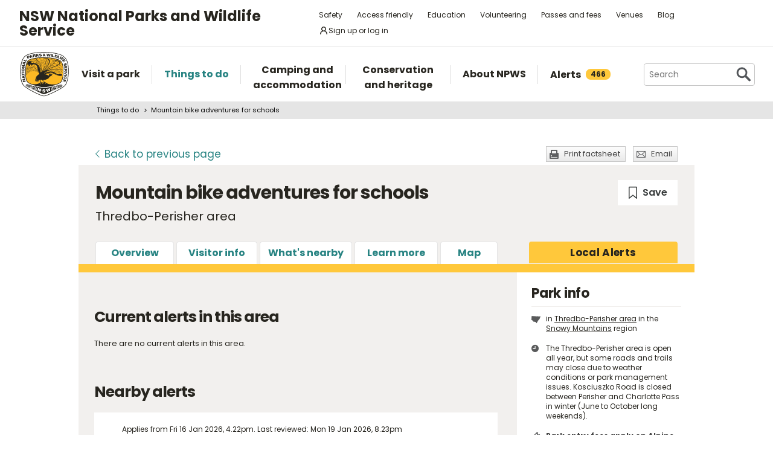

--- FILE ---
content_type: text/html; charset=utf-8
request_url: https://www.google.com/recaptcha/api2/anchor?ar=1&k=6LdAt48qAAAAANhCWh5h5qtiFDnxLjUiLFCu7QoJ&co=aHR0cHM6Ly93d3cubmF0aW9uYWxwYXJrcy5uc3cuZ292LmF1OjQ0Mw..&hl=en&v=PoyoqOPhxBO7pBk68S4YbpHZ&size=normal&anchor-ms=20000&execute-ms=30000&cb=ix799ike0nj4
body_size: 49381
content:
<!DOCTYPE HTML><html dir="ltr" lang="en"><head><meta http-equiv="Content-Type" content="text/html; charset=UTF-8">
<meta http-equiv="X-UA-Compatible" content="IE=edge">
<title>reCAPTCHA</title>
<style type="text/css">
/* cyrillic-ext */
@font-face {
  font-family: 'Roboto';
  font-style: normal;
  font-weight: 400;
  font-stretch: 100%;
  src: url(//fonts.gstatic.com/s/roboto/v48/KFO7CnqEu92Fr1ME7kSn66aGLdTylUAMa3GUBHMdazTgWw.woff2) format('woff2');
  unicode-range: U+0460-052F, U+1C80-1C8A, U+20B4, U+2DE0-2DFF, U+A640-A69F, U+FE2E-FE2F;
}
/* cyrillic */
@font-face {
  font-family: 'Roboto';
  font-style: normal;
  font-weight: 400;
  font-stretch: 100%;
  src: url(//fonts.gstatic.com/s/roboto/v48/KFO7CnqEu92Fr1ME7kSn66aGLdTylUAMa3iUBHMdazTgWw.woff2) format('woff2');
  unicode-range: U+0301, U+0400-045F, U+0490-0491, U+04B0-04B1, U+2116;
}
/* greek-ext */
@font-face {
  font-family: 'Roboto';
  font-style: normal;
  font-weight: 400;
  font-stretch: 100%;
  src: url(//fonts.gstatic.com/s/roboto/v48/KFO7CnqEu92Fr1ME7kSn66aGLdTylUAMa3CUBHMdazTgWw.woff2) format('woff2');
  unicode-range: U+1F00-1FFF;
}
/* greek */
@font-face {
  font-family: 'Roboto';
  font-style: normal;
  font-weight: 400;
  font-stretch: 100%;
  src: url(//fonts.gstatic.com/s/roboto/v48/KFO7CnqEu92Fr1ME7kSn66aGLdTylUAMa3-UBHMdazTgWw.woff2) format('woff2');
  unicode-range: U+0370-0377, U+037A-037F, U+0384-038A, U+038C, U+038E-03A1, U+03A3-03FF;
}
/* math */
@font-face {
  font-family: 'Roboto';
  font-style: normal;
  font-weight: 400;
  font-stretch: 100%;
  src: url(//fonts.gstatic.com/s/roboto/v48/KFO7CnqEu92Fr1ME7kSn66aGLdTylUAMawCUBHMdazTgWw.woff2) format('woff2');
  unicode-range: U+0302-0303, U+0305, U+0307-0308, U+0310, U+0312, U+0315, U+031A, U+0326-0327, U+032C, U+032F-0330, U+0332-0333, U+0338, U+033A, U+0346, U+034D, U+0391-03A1, U+03A3-03A9, U+03B1-03C9, U+03D1, U+03D5-03D6, U+03F0-03F1, U+03F4-03F5, U+2016-2017, U+2034-2038, U+203C, U+2040, U+2043, U+2047, U+2050, U+2057, U+205F, U+2070-2071, U+2074-208E, U+2090-209C, U+20D0-20DC, U+20E1, U+20E5-20EF, U+2100-2112, U+2114-2115, U+2117-2121, U+2123-214F, U+2190, U+2192, U+2194-21AE, U+21B0-21E5, U+21F1-21F2, U+21F4-2211, U+2213-2214, U+2216-22FF, U+2308-230B, U+2310, U+2319, U+231C-2321, U+2336-237A, U+237C, U+2395, U+239B-23B7, U+23D0, U+23DC-23E1, U+2474-2475, U+25AF, U+25B3, U+25B7, U+25BD, U+25C1, U+25CA, U+25CC, U+25FB, U+266D-266F, U+27C0-27FF, U+2900-2AFF, U+2B0E-2B11, U+2B30-2B4C, U+2BFE, U+3030, U+FF5B, U+FF5D, U+1D400-1D7FF, U+1EE00-1EEFF;
}
/* symbols */
@font-face {
  font-family: 'Roboto';
  font-style: normal;
  font-weight: 400;
  font-stretch: 100%;
  src: url(//fonts.gstatic.com/s/roboto/v48/KFO7CnqEu92Fr1ME7kSn66aGLdTylUAMaxKUBHMdazTgWw.woff2) format('woff2');
  unicode-range: U+0001-000C, U+000E-001F, U+007F-009F, U+20DD-20E0, U+20E2-20E4, U+2150-218F, U+2190, U+2192, U+2194-2199, U+21AF, U+21E6-21F0, U+21F3, U+2218-2219, U+2299, U+22C4-22C6, U+2300-243F, U+2440-244A, U+2460-24FF, U+25A0-27BF, U+2800-28FF, U+2921-2922, U+2981, U+29BF, U+29EB, U+2B00-2BFF, U+4DC0-4DFF, U+FFF9-FFFB, U+10140-1018E, U+10190-1019C, U+101A0, U+101D0-101FD, U+102E0-102FB, U+10E60-10E7E, U+1D2C0-1D2D3, U+1D2E0-1D37F, U+1F000-1F0FF, U+1F100-1F1AD, U+1F1E6-1F1FF, U+1F30D-1F30F, U+1F315, U+1F31C, U+1F31E, U+1F320-1F32C, U+1F336, U+1F378, U+1F37D, U+1F382, U+1F393-1F39F, U+1F3A7-1F3A8, U+1F3AC-1F3AF, U+1F3C2, U+1F3C4-1F3C6, U+1F3CA-1F3CE, U+1F3D4-1F3E0, U+1F3ED, U+1F3F1-1F3F3, U+1F3F5-1F3F7, U+1F408, U+1F415, U+1F41F, U+1F426, U+1F43F, U+1F441-1F442, U+1F444, U+1F446-1F449, U+1F44C-1F44E, U+1F453, U+1F46A, U+1F47D, U+1F4A3, U+1F4B0, U+1F4B3, U+1F4B9, U+1F4BB, U+1F4BF, U+1F4C8-1F4CB, U+1F4D6, U+1F4DA, U+1F4DF, U+1F4E3-1F4E6, U+1F4EA-1F4ED, U+1F4F7, U+1F4F9-1F4FB, U+1F4FD-1F4FE, U+1F503, U+1F507-1F50B, U+1F50D, U+1F512-1F513, U+1F53E-1F54A, U+1F54F-1F5FA, U+1F610, U+1F650-1F67F, U+1F687, U+1F68D, U+1F691, U+1F694, U+1F698, U+1F6AD, U+1F6B2, U+1F6B9-1F6BA, U+1F6BC, U+1F6C6-1F6CF, U+1F6D3-1F6D7, U+1F6E0-1F6EA, U+1F6F0-1F6F3, U+1F6F7-1F6FC, U+1F700-1F7FF, U+1F800-1F80B, U+1F810-1F847, U+1F850-1F859, U+1F860-1F887, U+1F890-1F8AD, U+1F8B0-1F8BB, U+1F8C0-1F8C1, U+1F900-1F90B, U+1F93B, U+1F946, U+1F984, U+1F996, U+1F9E9, U+1FA00-1FA6F, U+1FA70-1FA7C, U+1FA80-1FA89, U+1FA8F-1FAC6, U+1FACE-1FADC, U+1FADF-1FAE9, U+1FAF0-1FAF8, U+1FB00-1FBFF;
}
/* vietnamese */
@font-face {
  font-family: 'Roboto';
  font-style: normal;
  font-weight: 400;
  font-stretch: 100%;
  src: url(//fonts.gstatic.com/s/roboto/v48/KFO7CnqEu92Fr1ME7kSn66aGLdTylUAMa3OUBHMdazTgWw.woff2) format('woff2');
  unicode-range: U+0102-0103, U+0110-0111, U+0128-0129, U+0168-0169, U+01A0-01A1, U+01AF-01B0, U+0300-0301, U+0303-0304, U+0308-0309, U+0323, U+0329, U+1EA0-1EF9, U+20AB;
}
/* latin-ext */
@font-face {
  font-family: 'Roboto';
  font-style: normal;
  font-weight: 400;
  font-stretch: 100%;
  src: url(//fonts.gstatic.com/s/roboto/v48/KFO7CnqEu92Fr1ME7kSn66aGLdTylUAMa3KUBHMdazTgWw.woff2) format('woff2');
  unicode-range: U+0100-02BA, U+02BD-02C5, U+02C7-02CC, U+02CE-02D7, U+02DD-02FF, U+0304, U+0308, U+0329, U+1D00-1DBF, U+1E00-1E9F, U+1EF2-1EFF, U+2020, U+20A0-20AB, U+20AD-20C0, U+2113, U+2C60-2C7F, U+A720-A7FF;
}
/* latin */
@font-face {
  font-family: 'Roboto';
  font-style: normal;
  font-weight: 400;
  font-stretch: 100%;
  src: url(//fonts.gstatic.com/s/roboto/v48/KFO7CnqEu92Fr1ME7kSn66aGLdTylUAMa3yUBHMdazQ.woff2) format('woff2');
  unicode-range: U+0000-00FF, U+0131, U+0152-0153, U+02BB-02BC, U+02C6, U+02DA, U+02DC, U+0304, U+0308, U+0329, U+2000-206F, U+20AC, U+2122, U+2191, U+2193, U+2212, U+2215, U+FEFF, U+FFFD;
}
/* cyrillic-ext */
@font-face {
  font-family: 'Roboto';
  font-style: normal;
  font-weight: 500;
  font-stretch: 100%;
  src: url(//fonts.gstatic.com/s/roboto/v48/KFO7CnqEu92Fr1ME7kSn66aGLdTylUAMa3GUBHMdazTgWw.woff2) format('woff2');
  unicode-range: U+0460-052F, U+1C80-1C8A, U+20B4, U+2DE0-2DFF, U+A640-A69F, U+FE2E-FE2F;
}
/* cyrillic */
@font-face {
  font-family: 'Roboto';
  font-style: normal;
  font-weight: 500;
  font-stretch: 100%;
  src: url(//fonts.gstatic.com/s/roboto/v48/KFO7CnqEu92Fr1ME7kSn66aGLdTylUAMa3iUBHMdazTgWw.woff2) format('woff2');
  unicode-range: U+0301, U+0400-045F, U+0490-0491, U+04B0-04B1, U+2116;
}
/* greek-ext */
@font-face {
  font-family: 'Roboto';
  font-style: normal;
  font-weight: 500;
  font-stretch: 100%;
  src: url(//fonts.gstatic.com/s/roboto/v48/KFO7CnqEu92Fr1ME7kSn66aGLdTylUAMa3CUBHMdazTgWw.woff2) format('woff2');
  unicode-range: U+1F00-1FFF;
}
/* greek */
@font-face {
  font-family: 'Roboto';
  font-style: normal;
  font-weight: 500;
  font-stretch: 100%;
  src: url(//fonts.gstatic.com/s/roboto/v48/KFO7CnqEu92Fr1ME7kSn66aGLdTylUAMa3-UBHMdazTgWw.woff2) format('woff2');
  unicode-range: U+0370-0377, U+037A-037F, U+0384-038A, U+038C, U+038E-03A1, U+03A3-03FF;
}
/* math */
@font-face {
  font-family: 'Roboto';
  font-style: normal;
  font-weight: 500;
  font-stretch: 100%;
  src: url(//fonts.gstatic.com/s/roboto/v48/KFO7CnqEu92Fr1ME7kSn66aGLdTylUAMawCUBHMdazTgWw.woff2) format('woff2');
  unicode-range: U+0302-0303, U+0305, U+0307-0308, U+0310, U+0312, U+0315, U+031A, U+0326-0327, U+032C, U+032F-0330, U+0332-0333, U+0338, U+033A, U+0346, U+034D, U+0391-03A1, U+03A3-03A9, U+03B1-03C9, U+03D1, U+03D5-03D6, U+03F0-03F1, U+03F4-03F5, U+2016-2017, U+2034-2038, U+203C, U+2040, U+2043, U+2047, U+2050, U+2057, U+205F, U+2070-2071, U+2074-208E, U+2090-209C, U+20D0-20DC, U+20E1, U+20E5-20EF, U+2100-2112, U+2114-2115, U+2117-2121, U+2123-214F, U+2190, U+2192, U+2194-21AE, U+21B0-21E5, U+21F1-21F2, U+21F4-2211, U+2213-2214, U+2216-22FF, U+2308-230B, U+2310, U+2319, U+231C-2321, U+2336-237A, U+237C, U+2395, U+239B-23B7, U+23D0, U+23DC-23E1, U+2474-2475, U+25AF, U+25B3, U+25B7, U+25BD, U+25C1, U+25CA, U+25CC, U+25FB, U+266D-266F, U+27C0-27FF, U+2900-2AFF, U+2B0E-2B11, U+2B30-2B4C, U+2BFE, U+3030, U+FF5B, U+FF5D, U+1D400-1D7FF, U+1EE00-1EEFF;
}
/* symbols */
@font-face {
  font-family: 'Roboto';
  font-style: normal;
  font-weight: 500;
  font-stretch: 100%;
  src: url(//fonts.gstatic.com/s/roboto/v48/KFO7CnqEu92Fr1ME7kSn66aGLdTylUAMaxKUBHMdazTgWw.woff2) format('woff2');
  unicode-range: U+0001-000C, U+000E-001F, U+007F-009F, U+20DD-20E0, U+20E2-20E4, U+2150-218F, U+2190, U+2192, U+2194-2199, U+21AF, U+21E6-21F0, U+21F3, U+2218-2219, U+2299, U+22C4-22C6, U+2300-243F, U+2440-244A, U+2460-24FF, U+25A0-27BF, U+2800-28FF, U+2921-2922, U+2981, U+29BF, U+29EB, U+2B00-2BFF, U+4DC0-4DFF, U+FFF9-FFFB, U+10140-1018E, U+10190-1019C, U+101A0, U+101D0-101FD, U+102E0-102FB, U+10E60-10E7E, U+1D2C0-1D2D3, U+1D2E0-1D37F, U+1F000-1F0FF, U+1F100-1F1AD, U+1F1E6-1F1FF, U+1F30D-1F30F, U+1F315, U+1F31C, U+1F31E, U+1F320-1F32C, U+1F336, U+1F378, U+1F37D, U+1F382, U+1F393-1F39F, U+1F3A7-1F3A8, U+1F3AC-1F3AF, U+1F3C2, U+1F3C4-1F3C6, U+1F3CA-1F3CE, U+1F3D4-1F3E0, U+1F3ED, U+1F3F1-1F3F3, U+1F3F5-1F3F7, U+1F408, U+1F415, U+1F41F, U+1F426, U+1F43F, U+1F441-1F442, U+1F444, U+1F446-1F449, U+1F44C-1F44E, U+1F453, U+1F46A, U+1F47D, U+1F4A3, U+1F4B0, U+1F4B3, U+1F4B9, U+1F4BB, U+1F4BF, U+1F4C8-1F4CB, U+1F4D6, U+1F4DA, U+1F4DF, U+1F4E3-1F4E6, U+1F4EA-1F4ED, U+1F4F7, U+1F4F9-1F4FB, U+1F4FD-1F4FE, U+1F503, U+1F507-1F50B, U+1F50D, U+1F512-1F513, U+1F53E-1F54A, U+1F54F-1F5FA, U+1F610, U+1F650-1F67F, U+1F687, U+1F68D, U+1F691, U+1F694, U+1F698, U+1F6AD, U+1F6B2, U+1F6B9-1F6BA, U+1F6BC, U+1F6C6-1F6CF, U+1F6D3-1F6D7, U+1F6E0-1F6EA, U+1F6F0-1F6F3, U+1F6F7-1F6FC, U+1F700-1F7FF, U+1F800-1F80B, U+1F810-1F847, U+1F850-1F859, U+1F860-1F887, U+1F890-1F8AD, U+1F8B0-1F8BB, U+1F8C0-1F8C1, U+1F900-1F90B, U+1F93B, U+1F946, U+1F984, U+1F996, U+1F9E9, U+1FA00-1FA6F, U+1FA70-1FA7C, U+1FA80-1FA89, U+1FA8F-1FAC6, U+1FACE-1FADC, U+1FADF-1FAE9, U+1FAF0-1FAF8, U+1FB00-1FBFF;
}
/* vietnamese */
@font-face {
  font-family: 'Roboto';
  font-style: normal;
  font-weight: 500;
  font-stretch: 100%;
  src: url(//fonts.gstatic.com/s/roboto/v48/KFO7CnqEu92Fr1ME7kSn66aGLdTylUAMa3OUBHMdazTgWw.woff2) format('woff2');
  unicode-range: U+0102-0103, U+0110-0111, U+0128-0129, U+0168-0169, U+01A0-01A1, U+01AF-01B0, U+0300-0301, U+0303-0304, U+0308-0309, U+0323, U+0329, U+1EA0-1EF9, U+20AB;
}
/* latin-ext */
@font-face {
  font-family: 'Roboto';
  font-style: normal;
  font-weight: 500;
  font-stretch: 100%;
  src: url(//fonts.gstatic.com/s/roboto/v48/KFO7CnqEu92Fr1ME7kSn66aGLdTylUAMa3KUBHMdazTgWw.woff2) format('woff2');
  unicode-range: U+0100-02BA, U+02BD-02C5, U+02C7-02CC, U+02CE-02D7, U+02DD-02FF, U+0304, U+0308, U+0329, U+1D00-1DBF, U+1E00-1E9F, U+1EF2-1EFF, U+2020, U+20A0-20AB, U+20AD-20C0, U+2113, U+2C60-2C7F, U+A720-A7FF;
}
/* latin */
@font-face {
  font-family: 'Roboto';
  font-style: normal;
  font-weight: 500;
  font-stretch: 100%;
  src: url(//fonts.gstatic.com/s/roboto/v48/KFO7CnqEu92Fr1ME7kSn66aGLdTylUAMa3yUBHMdazQ.woff2) format('woff2');
  unicode-range: U+0000-00FF, U+0131, U+0152-0153, U+02BB-02BC, U+02C6, U+02DA, U+02DC, U+0304, U+0308, U+0329, U+2000-206F, U+20AC, U+2122, U+2191, U+2193, U+2212, U+2215, U+FEFF, U+FFFD;
}
/* cyrillic-ext */
@font-face {
  font-family: 'Roboto';
  font-style: normal;
  font-weight: 900;
  font-stretch: 100%;
  src: url(//fonts.gstatic.com/s/roboto/v48/KFO7CnqEu92Fr1ME7kSn66aGLdTylUAMa3GUBHMdazTgWw.woff2) format('woff2');
  unicode-range: U+0460-052F, U+1C80-1C8A, U+20B4, U+2DE0-2DFF, U+A640-A69F, U+FE2E-FE2F;
}
/* cyrillic */
@font-face {
  font-family: 'Roboto';
  font-style: normal;
  font-weight: 900;
  font-stretch: 100%;
  src: url(//fonts.gstatic.com/s/roboto/v48/KFO7CnqEu92Fr1ME7kSn66aGLdTylUAMa3iUBHMdazTgWw.woff2) format('woff2');
  unicode-range: U+0301, U+0400-045F, U+0490-0491, U+04B0-04B1, U+2116;
}
/* greek-ext */
@font-face {
  font-family: 'Roboto';
  font-style: normal;
  font-weight: 900;
  font-stretch: 100%;
  src: url(//fonts.gstatic.com/s/roboto/v48/KFO7CnqEu92Fr1ME7kSn66aGLdTylUAMa3CUBHMdazTgWw.woff2) format('woff2');
  unicode-range: U+1F00-1FFF;
}
/* greek */
@font-face {
  font-family: 'Roboto';
  font-style: normal;
  font-weight: 900;
  font-stretch: 100%;
  src: url(//fonts.gstatic.com/s/roboto/v48/KFO7CnqEu92Fr1ME7kSn66aGLdTylUAMa3-UBHMdazTgWw.woff2) format('woff2');
  unicode-range: U+0370-0377, U+037A-037F, U+0384-038A, U+038C, U+038E-03A1, U+03A3-03FF;
}
/* math */
@font-face {
  font-family: 'Roboto';
  font-style: normal;
  font-weight: 900;
  font-stretch: 100%;
  src: url(//fonts.gstatic.com/s/roboto/v48/KFO7CnqEu92Fr1ME7kSn66aGLdTylUAMawCUBHMdazTgWw.woff2) format('woff2');
  unicode-range: U+0302-0303, U+0305, U+0307-0308, U+0310, U+0312, U+0315, U+031A, U+0326-0327, U+032C, U+032F-0330, U+0332-0333, U+0338, U+033A, U+0346, U+034D, U+0391-03A1, U+03A3-03A9, U+03B1-03C9, U+03D1, U+03D5-03D6, U+03F0-03F1, U+03F4-03F5, U+2016-2017, U+2034-2038, U+203C, U+2040, U+2043, U+2047, U+2050, U+2057, U+205F, U+2070-2071, U+2074-208E, U+2090-209C, U+20D0-20DC, U+20E1, U+20E5-20EF, U+2100-2112, U+2114-2115, U+2117-2121, U+2123-214F, U+2190, U+2192, U+2194-21AE, U+21B0-21E5, U+21F1-21F2, U+21F4-2211, U+2213-2214, U+2216-22FF, U+2308-230B, U+2310, U+2319, U+231C-2321, U+2336-237A, U+237C, U+2395, U+239B-23B7, U+23D0, U+23DC-23E1, U+2474-2475, U+25AF, U+25B3, U+25B7, U+25BD, U+25C1, U+25CA, U+25CC, U+25FB, U+266D-266F, U+27C0-27FF, U+2900-2AFF, U+2B0E-2B11, U+2B30-2B4C, U+2BFE, U+3030, U+FF5B, U+FF5D, U+1D400-1D7FF, U+1EE00-1EEFF;
}
/* symbols */
@font-face {
  font-family: 'Roboto';
  font-style: normal;
  font-weight: 900;
  font-stretch: 100%;
  src: url(//fonts.gstatic.com/s/roboto/v48/KFO7CnqEu92Fr1ME7kSn66aGLdTylUAMaxKUBHMdazTgWw.woff2) format('woff2');
  unicode-range: U+0001-000C, U+000E-001F, U+007F-009F, U+20DD-20E0, U+20E2-20E4, U+2150-218F, U+2190, U+2192, U+2194-2199, U+21AF, U+21E6-21F0, U+21F3, U+2218-2219, U+2299, U+22C4-22C6, U+2300-243F, U+2440-244A, U+2460-24FF, U+25A0-27BF, U+2800-28FF, U+2921-2922, U+2981, U+29BF, U+29EB, U+2B00-2BFF, U+4DC0-4DFF, U+FFF9-FFFB, U+10140-1018E, U+10190-1019C, U+101A0, U+101D0-101FD, U+102E0-102FB, U+10E60-10E7E, U+1D2C0-1D2D3, U+1D2E0-1D37F, U+1F000-1F0FF, U+1F100-1F1AD, U+1F1E6-1F1FF, U+1F30D-1F30F, U+1F315, U+1F31C, U+1F31E, U+1F320-1F32C, U+1F336, U+1F378, U+1F37D, U+1F382, U+1F393-1F39F, U+1F3A7-1F3A8, U+1F3AC-1F3AF, U+1F3C2, U+1F3C4-1F3C6, U+1F3CA-1F3CE, U+1F3D4-1F3E0, U+1F3ED, U+1F3F1-1F3F3, U+1F3F5-1F3F7, U+1F408, U+1F415, U+1F41F, U+1F426, U+1F43F, U+1F441-1F442, U+1F444, U+1F446-1F449, U+1F44C-1F44E, U+1F453, U+1F46A, U+1F47D, U+1F4A3, U+1F4B0, U+1F4B3, U+1F4B9, U+1F4BB, U+1F4BF, U+1F4C8-1F4CB, U+1F4D6, U+1F4DA, U+1F4DF, U+1F4E3-1F4E6, U+1F4EA-1F4ED, U+1F4F7, U+1F4F9-1F4FB, U+1F4FD-1F4FE, U+1F503, U+1F507-1F50B, U+1F50D, U+1F512-1F513, U+1F53E-1F54A, U+1F54F-1F5FA, U+1F610, U+1F650-1F67F, U+1F687, U+1F68D, U+1F691, U+1F694, U+1F698, U+1F6AD, U+1F6B2, U+1F6B9-1F6BA, U+1F6BC, U+1F6C6-1F6CF, U+1F6D3-1F6D7, U+1F6E0-1F6EA, U+1F6F0-1F6F3, U+1F6F7-1F6FC, U+1F700-1F7FF, U+1F800-1F80B, U+1F810-1F847, U+1F850-1F859, U+1F860-1F887, U+1F890-1F8AD, U+1F8B0-1F8BB, U+1F8C0-1F8C1, U+1F900-1F90B, U+1F93B, U+1F946, U+1F984, U+1F996, U+1F9E9, U+1FA00-1FA6F, U+1FA70-1FA7C, U+1FA80-1FA89, U+1FA8F-1FAC6, U+1FACE-1FADC, U+1FADF-1FAE9, U+1FAF0-1FAF8, U+1FB00-1FBFF;
}
/* vietnamese */
@font-face {
  font-family: 'Roboto';
  font-style: normal;
  font-weight: 900;
  font-stretch: 100%;
  src: url(//fonts.gstatic.com/s/roboto/v48/KFO7CnqEu92Fr1ME7kSn66aGLdTylUAMa3OUBHMdazTgWw.woff2) format('woff2');
  unicode-range: U+0102-0103, U+0110-0111, U+0128-0129, U+0168-0169, U+01A0-01A1, U+01AF-01B0, U+0300-0301, U+0303-0304, U+0308-0309, U+0323, U+0329, U+1EA0-1EF9, U+20AB;
}
/* latin-ext */
@font-face {
  font-family: 'Roboto';
  font-style: normal;
  font-weight: 900;
  font-stretch: 100%;
  src: url(//fonts.gstatic.com/s/roboto/v48/KFO7CnqEu92Fr1ME7kSn66aGLdTylUAMa3KUBHMdazTgWw.woff2) format('woff2');
  unicode-range: U+0100-02BA, U+02BD-02C5, U+02C7-02CC, U+02CE-02D7, U+02DD-02FF, U+0304, U+0308, U+0329, U+1D00-1DBF, U+1E00-1E9F, U+1EF2-1EFF, U+2020, U+20A0-20AB, U+20AD-20C0, U+2113, U+2C60-2C7F, U+A720-A7FF;
}
/* latin */
@font-face {
  font-family: 'Roboto';
  font-style: normal;
  font-weight: 900;
  font-stretch: 100%;
  src: url(//fonts.gstatic.com/s/roboto/v48/KFO7CnqEu92Fr1ME7kSn66aGLdTylUAMa3yUBHMdazQ.woff2) format('woff2');
  unicode-range: U+0000-00FF, U+0131, U+0152-0153, U+02BB-02BC, U+02C6, U+02DA, U+02DC, U+0304, U+0308, U+0329, U+2000-206F, U+20AC, U+2122, U+2191, U+2193, U+2212, U+2215, U+FEFF, U+FFFD;
}

</style>
<link rel="stylesheet" type="text/css" href="https://www.gstatic.com/recaptcha/releases/PoyoqOPhxBO7pBk68S4YbpHZ/styles__ltr.css">
<script nonce="NGUcffn9Nt3L1B6oBSKPKg" type="text/javascript">window['__recaptcha_api'] = 'https://www.google.com/recaptcha/api2/';</script>
<script type="text/javascript" src="https://www.gstatic.com/recaptcha/releases/PoyoqOPhxBO7pBk68S4YbpHZ/recaptcha__en.js" nonce="NGUcffn9Nt3L1B6oBSKPKg">
      
    </script></head>
<body><div id="rc-anchor-alert" class="rc-anchor-alert"></div>
<input type="hidden" id="recaptcha-token" value="[base64]">
<script type="text/javascript" nonce="NGUcffn9Nt3L1B6oBSKPKg">
      recaptcha.anchor.Main.init("[\x22ainput\x22,[\x22bgdata\x22,\x22\x22,\[base64]/[base64]/UltIKytdPWE6KGE8MjA0OD9SW0grK109YT4+NnwxOTI6KChhJjY0NTEyKT09NTUyOTYmJnErMTxoLmxlbmd0aCYmKGguY2hhckNvZGVBdChxKzEpJjY0NTEyKT09NTYzMjA/[base64]/MjU1OlI/[base64]/[base64]/[base64]/[base64]/[base64]/[base64]/[base64]/[base64]/[base64]/[base64]\x22,\[base64]\\u003d\x22,\[base64]/DqMO+ecOUwoQ9FcKnPWDCvcOQw4PChUTCgShVw6vCo8OOw78vcU1mCMKQPRnCtx/ChFUiwoPDk8Onw6nDrRjDtwtfOBVtRsKRwrsfHsOfw615wpxNOcKywrvDlsO/w58Pw5HCkSZ1FhvCm8O2w5xRasKLw6TDlMKrw6LChho6wqZ4Sg4fXHo3w6pqwpljw5RGNsKJK8O4w6zDgFZZKcO1w6/Di8O3CGVJw43ChFDDskXDvg/Cp8KfXiJdNcOdcMOzw4h4w7zCmXjCscO2w6rCnMOpw7kQc2BEb8OHYyPCjcOrFzY5w7Uowq/DtcOXw7PCqcOHwpHCgh1lw6HChMKXwoxSwrXDkhh4woPDpsK1w4BvwoUOAcKaN8OWw6HDtXpkTR1Dwo7DksKbwqPCrF3Di0fDpyTCuUHCmxjDpm0YwrYpWCHCpcKJw4LClMKuwpBIAT3CsMKKw4/DtXhrOsKCw4vCvyBQwrJcGVwRwqo6KEvDvmM9w4QMMlxZwqnChVQKwqZbHcK8XwTDrXXCpcONw7HDpsK7a8K9wp0UwqHCs8Kowo1mJcOKwpTCmMKZJcKKZRPDocOiHw/DumJ/P8KtwrPChcOMesKldcKSwrLCg1/DryXDuATCqTHCncOHPAsOw5Viw4/DiMKiK0DDnmHCnQcEw7nCusKtIsKHwpM/w61jwoLCuMOSScOgL0LCjMKUw7fDiR/CqVLDjcKyw51QKsOcRVslVMK6C8KqEMK7A3I+EsKJwo40HEbCmsKZTcOow7sbwr8ZQ2tzw6FVworDm8K2ccKVwpAsw4vDo8KpwrTDuVgqa8K+wrfDsWnDh8OZw5cdwr9twprCrsO/w6zCnRVew7BvwqJTw5rCrC/DtWJKZFFFGcKvwokXT8ORw7LDjG3DlcOUw6xHacOmSX3CscK4HjIRXh8iwpZ6woVNSULDvcOmQ2fDqsKOHkg4wp1lG8OQw6rCgAnDnn7CvxDDgMKnwq/CosOjY8KwbmXDml50w6l1d8Ozw4c5w4QcCMOeLDTDn8KXTsKjw7vDiMKOU1soF8KdwrrDjjZ9wpbCv3fCscOECsO0LCHDrzfDmX/[base64]/DkMOzKsODworCpzXCqjwvd8OIDQ56EcOjw71pw5QUwpbCg8O0Kwk9w7vCmXfDkMKLRg9Kw5PCiBDCpsOxwoXDnXLCqQMjJ2/DnygZUcK6wr3DnEvDjMOvHiTDqCBNIG9zV8K4Y1XCucO7wqNnwochw61RB8KmwqDDmMOtwqHDhH/Ch0M3A8K7I8KTMn7CjMKISCUnSMOoXWNIHj7DjsObwrbDrHLDssOVw60Ww7wpwr45w5cGTkzCj8O6O8KDTMKgP8KsXMKFwqMuwoh+IDglaUQ0wp7Dp0PDjEJzwozCrMO7NyRaIybDpsOIQQNSasOidDrCr8KgRwQPwrBIwrDCn8OkX0jCgAHDkMKSwrLCm8KGOQ/CsXjDoXrCusOmGlzDnEUHOzTClzIcw6nDl8ONWB/Dgx49w7rDi8KKwrDCvcK3RyFVZBFLH8OFwoslHMOFHGYgw7slw5vCkyHDnsOJw649RXl0wrZ8w41Ow5LDiRfDr8Oxw6gmwq4Kw77DkU9VO27ChDXCumlzGAsbYsKNwqBpRsKKwrjCicK7HcO7wqDDlsOZFBULPSrDi8OAw6ASaSjDuW4aGQ8IMMORCg/CrcKiw5gPagFpVQnDmMKHBsKuDMKtwrXDt8OGLGHDt0zDsDcBw6PDrsOcVVrCkwMuXE7DnAIuw68JMcOpKCjDmSfDkMKoRUw5G3LChCYlw7QnVnYCwrVnwp8WY2zDo8OTwo7Cu10KUMKkPcKQY8OpeGAeO8K8GMK2wpIaw6LClDtnFh/DoCsQEMKiGW1xcAYOD0suISzClWLDpErDjiopwrYuw65deMKGJXwIAsKqw5jChcO3w5HCm0daw58zecKbX8OoX1XCqXZRw55BBVTDmj7DjMOMwq3CjnxnbxfDuQ5vVcO/[base64]/CiB0pbMKTw7LDqCrCtsORLcKvXEkwYsOGw6c3BALCmw7DsXUrFMOQE8OjwrrDoD/Dr8OCTCTCtDfCjFw+I8KAwoDCvR3CiBHCh3bCjRLCjyTDpDJULQPChMKPDcO/wq/CosOAcH0/[base64]/Di0kMAF/DscKACihhw7vDqjjCkcKHw4cRFxTDhcOxbHjCsMOjOiogdMKVfsO8w7RAW3nDgsOHw5jDsQbCr8OZYMKrLsKPRcOmcAcLDsKFwoTDnVc1wqkYGErDnUTDsz7CisOfIylFw6/DpcOBwozCoMOCw78Ww6Mxw5ovw4Aywrg6w5jDg8Kow4pkwoVpTGvCksKNwpoZwqhPw41sJMKqN8KDw6jCssOlw6ogfUvCtsKtw4fCjT3CjsKfw53Ci8OHwrl4UsOMQ8KhbcO/f8K2wq8xTMO3dQdFwoTDtRE9w6tvw5HDvkXDhMOrZ8O0F2TDocKFw5LCljlmwpYoaAElw4seccKOJMOMw7JiPRxQwrhaHybCkk5+TcOXVQwafsK6w6rChhxISsKPf8Krb8K5CBfDq1/DmcOhwo7CocKYwq3CpMOwSsKPwqgmQMK7wq0OwrjCiT4awotww7TDti/DrwcWGcOJVsOBUD1mwrwHZcKkK8OdcSJbVGnDhSHDgFHCuz/Dl8O+Z8O4wrvDoytWwpAkTsKmHBDCrcOgw71eaXtVw74/w6xFdsKwwqU1M2PDsRgiwo5JwqEhSE8nw77DlcOgcl3ClnbCiMKie8KXFcKyIiJmbcOhw67CkcKwwrNGScKcw5FtNzA7Ug/DlMKHwo5UwrApHMKhw7cXK1xYKCnDmAhtwqzCk8KEwpnCp2NGw7IQPwzCs8K/OQRRwrHCtsOdTwxHbWnDn8OEwoMww6vDpMOkAlUEw4VdQsO9C8K8agrCtHc3w5V0w47Di8KGP8OObxE8w6fCjlQzw4zDiMOjw4/[base64]/[base64]/CmsOyBcOuwr7DpDvDiSPDmDTChcKkBX99w7tXcSEGw6XDrClCRxrDgMKNSsKXZhLDhsOnFMOAbMK6XV3DijjCocKjdFUoU8O1bsKcwq/Dh2LDvzU4wrTDlcOqUMO/w5TCpHzDmcOVw4DDpMK1CMOLwoHDojFgw6xKDcKjw5rDhnkzfHPDgAN0w7DCn8K+c8Orw5HCgcKgPcKSw4FbQ8OCRcK8GMKVGnM+wohswoxYwpYWwrPCgHZAwpRgTn7CqHkRwq3DvsOCNCg/YSJ/UQzCl8KjwrvDhiFWwrMeEwhVNGE4wpkhVhgKIUIXJHvCjXRhw7fDtCLCjcKqw4vChFI9JQ8WwonDh1PCiMOew4Ruw7ZLw5XDgcKqwq58ZSzCgMOkwr9hwqk0wobDqMOBwpnDnHMYLg1Jw4FeCVIwQTHDi8KGwq9qZXZVc2UKwo/[base64]/[base64]/CqsOHw4TCkMOCARFRw7HDjsKDwpnDug3DkHPCu0DCvMOBw6xkw7k2w4HDgAzCphwowrclRjLDlsOxF0bDosKnHCXCv8KbXMKVCgvDnsKtwqLDn3FgcMKmw4DDuVoSw7x2wqPDqC00w4NjSD4rasO3woAAw7sqw6ZoUFl8wrw2w4FBF38IMsK3w4/Dnmsdw58faEsUcGzCv8KIw5dVOMOVdsKrcsKDA8K/w7LCjygoworClMOOEcOAw6RvBcKgYjRZU1Z2wrs3wplKK8K4MVjDpF8pBMOuw6zCisKFw6B8GQzDncOgRUNNNsO4w6DCscKnw6fCmsOFwovCocKFw5jChBRLT8K1wpsbRicXw4DDoQ7Dr8O3w4fDp8O5bsO3wr/[base64]/[base64]/RVfCjhfDu1bCqsKLwrcMwoTDlcO8e1EdcXlgwploJMOGwq7Dq8OZwqN2YsKTw4suYcKVwoUOb8KhJ2rChMKIYD7CssOzDUAgHMOew7p1KSppK2fCrMOqRn0vLDLCmUw3w57CmxBVwrDCnkLDgCZWw7jCj8O7YxjCl8OsNMKPw692R8O/wrhgw6ofwpPCnsKFw5QmeyjDocO/DjE5wqPCqAhHO8OVCQ7Dj1MmR3PDvMOHQVTCrMOnw6Jnwq7DscKeIMK+XTPDlcKXAERyIX4MX8OSNFgJw5xNW8OWw7jCunNjKnXCuAfCuA0DW8K2woRzQVEbQTTCjsKRw5AJLMKwW8ORYgZsw6RSwq/CvxHCvMK9w7/DgsOAw53DnjgAwpbChmA1wo7DkcK5H8OXw5zDoMOBdlzDnMOeVcOzLMOewo5BH8K2NmHDrsKFDTfDgsO/[base64]/ClHg5w5TDgsOEA8O6w5bCt8OMS1JCw5rCkzEtwobClcO0WEoRFcOTEzjCvcO8wr3DllFeAcOJUlrDs8KuayImWMObSmRIw4rCjXgIw5JPKi7DjcKww7bDlcO7w4rDgcK/[base64]/Cj0NKwqw9woNLwqhBw4gALsO/w6jDlWYKJsO9JU/DvcKRCVDDmkRqUxPDsTHDuV/[base64]/[base64]/DicOSwpUhBsO5UsKEw50LwoJ4e8KHw6HCksOswo9oUMOOakvClDDClMKYdRbCtBpARcO3wrcGw5jCqsKuOiHChAE4JsKmLcKjSSdmw6IxPMOoIMOsY8ONwr1/woBIQsO/w6YsCDElwqVbS8KwwoZ2w6hDw6jCswJGW8ORwqUuw4kQw73CjMOOwo7ClcOKdMOEfjUEwrBTXcO7w7/CqzDCuMOywpbCu8OpV1/[base64]/DrBogw7TDhsKEVsOFNMOEw75fw6ptXMOjHy8Aw5EIDhjDgMKFw75VQsOWwpHDmUtJLMOtwpDDpcOFw7TDp3ccVMKJNMKHwqgZZU4Jw60kwrrDkMKxw6w+TQXCoRbDlcKaw6NzwrRGwrfCmghuKcOLZz1Rw43Do1TDg8OJwrB/wqTCvsKxO1kCd8OawoDDuMK3JsOAw7F8w513w7dfOcOEw4TCrMOyw7bCt8OAwqB/DMOgPUTCky93w7sgwrlBXsKwdy1jHlfDr8OIVl1dEmQjw7MlwqHDuz/Dh3w9wo4+DsKMdMKxwr8SVcOyKjpEwpXCgMOwbcOZwpjDtT8EHcKRw6TCl8OxWzPDlcO1WcKDw4vDkcKzFsOsWsOAwqHDinIaw64NwrfDpzxMcsKGVQZ3w6jCkg/Cp8OId8O3Q8Ogw53Cs8KIU8K1wovDo8Ouwqlrc00HwqHCvsKtw7ZoO8OfUcKTw4pXPsKfw6JIw7jCl8OpZ8OPw57DrsKkAFTClRzDncKsw4HCq8KnTXp9EsO4Z8O5w6wKw5M4LWULDyluwr3DlE3DpMKDIhfDjVXCsnUecn/DggITL8K2QsO1Qz/CiW3Co8K9wqUrwpU1KCLCvMK9w7YVJ1DChhTCq209IcKsw7nChDgcw4rDmMOFYUYKw4vCq8KnSF3CuDIQw49FfcK1csKTw7/DtVzDtsOwwqPCpsK9wqVTccOPwqDCgBYxw57DoMOoYzTCpxhoBwDDlnbDj8Ouw41uIRTDgEPDtsOjwr5GwpjDuH7CkH8twrDDuSvCm8OIQkRiQUPCpRXDocO8wqfCgcK7QmbCi0jCncOVbsOjw4nCmkBtw441FsKrdS9cW8O/w7Iawo7Ckj1iZcOWBhxUw63DiMKOwr3DssKSwrXCq8KFw6MIPcOhwoVvwr3Ds8K5QWonw6XDrsKcwo3CnsK6dsKpw6odKUp+w4kWwqFyfmxnw4IVAMKIwq5SCwDCuRpwSF7Co8KKw4zDjMOCw55DL23ClyfClAHDvcOzLiXCni/[base64]/[base64]/HcOYwrHCjcOHw47CisKUwpvCpsKMUWPDscOWwq/Do8OWFUgow4RaZw57GcOwN8KEacK8wq5ww5VYB1Qgw5vDgxV5w5wvw7fCmgAawrPCvsK3wrjCgA5DdARecjnDkcOiFwABwqBfScOVw6BvV8OVDcKbw67DtgPDqcOIw7jChR8qwrTDjQ/DjcKgdMKUwobCgQUjwphTGMOgwpZ6JXPDunhpT8KVwrfCssOhw4PCmwF1wqM7fw/DpynCljPDgMKISBYqwrrDsMOrw7jDusK9wp3CkMO3LzHCpcKBw7XDrnkHwpHDlGXDjcOOc8KZwprCosKldxfDk1LCvsKhHsKow7/Cg2QmwqHCu8O4wrMoI8K3FxzCkcK6VABQw5zClEVeR8Okw4JAYMKMwqVOwpdOwpU5w7QXKcK4w5/[base64]/w7rCp2NSIH/DniLDmloewpdpDMKfw7rChMKKJCoGw5bCtDXCjwZfwpIgw5LChFcRZTk9wr3ChMK9G8KDFmfCrF7DiMKAwr7CrWABY8K4ZVTDqj7CrMOLwopLahTCk8K2QxsqASfCncOqwp1tw4DDrsOHw6TCv8OXwoDCvjHCvWwzRVdrw6jCq8OTIB/DpMOWwqBNwpfCncOFwqTDiMOOw7vCusOOwq/DocOSDcKWbMOowpnChVhSw4jCtBMtZsKKACw4M8OGwpxZwqpbwpHDtMOaM0pIwrIvZsOnw6hfw7nCt1/Cgn/Dtlw9wofDmFtcw69rHxTCmGjDvcO/H8OFZDA1JcKoQcO2P2fDrA7Cu8KnJw3DlcOvwrvCvwUrcMOjd8ODw58xZcO2w53CsTUXw7zCg8OaGDPCrhnCqcKNwpbDi0TDqWMae8KsKhjDsXbCm8O+w7s+PsK2KTFlX8K5w6rDhA7CpsKqW8Opw5PDtsOcwrZ4RGzCnhnDrAgnw4xjwq/DtsO5w6vCm8Kaw7bDqlt2UsKZJFEAMRnCumYBw4bCplnDtxHCtsOEwqExw7cGGMOFccO6c8O/w4cjYk3Di8Kqw7gIXsKlBjbCjMKawpzDocO2exjClQAgS8O4w7/Cs3zDvC/DmyXDscOfC8Otw4VgFsO1XjU3GMOjw47DscK1wrhpWn/Dn8Okw6zCvXzDhA7DjlpmMsO/V8O7w5DCksOMwoLDlCXDqsK7Z8KDF1nDncKjwpR/bUnDsjrDjMK4TgpSw4B/w6t5w61RwqrCmcOYfcKtw4vDk8OxSTBvwrgDw689MMOMByhNwqh6woXCq8O2Ug51L8OtwpfDtMOewq7Cj017OMOcVsKyABliXmXCpH4gw5/Dk8OhwqfCrsKUw7bDocKXwppow43Dijlxw74MMEVRbcKpwpbDuGbCgFvCnBFHwrPCisOVMxvDvQJIKE7DqWjDpGtfwoczw4vDvcK6wp7Dg1/CisOdw4HCqMOaw4gRAcOyGcOdNT12FmMFW8Kzw6pwwphlwpsMw6BuwrVmw68Jw57DnsOFCQpJwoBPaAbDo8OHJMKNw7XCksKZPMOnJRfDqRfCt8KXYSzCpcK8wojCl8OsUMOec8O8P8KWVjrDh8KcSyImwqxaE8KUw6sGwp3DkMKKNiZmwqI/YMO0T8KVKhXDtkTDmcKpI8O4UMO6VMKYEyFMw6oLwpYgw6JrIsOBw63DqUTDm8OSw5vCisK8w6/CsMKFw6rCqsKhw5zDow4rfmRMVcKOwr0VQ1jCrznCpALDhcKHHcKIw4Y+RcKDJ8KvdMKgRUlpE8OWIE1cMxzDnwvDgD5NB8O5w6nDkMOew6wUN1zCkVomwozDlAjCh3J4wozDv8KOORTDg2HCrsOdbEvDsm3ClcOBC8ONY8Kew5zDosKSwrs8w6/CpMOPLXnCkhzDh3TCs05nw4fDqU0FVXQoBsOVYcKsw5jDv8KkMMOrwrkjB8O8wpfDpcKOw67DvMKwwobCriDCsTnCvFFHHEnDmhPCsArCvcO1A8KFUWt4BF/CmsOMM1HDpMOGw5/[base64]/Cl2tvE8OHCcOEw4ZGw4xuw6nCksOaRClZw5R7w7fCvHrDmn/CthPDv21zw584QMK0Z03DukcSR3QlfcKqwqHDhQtVwoXCusOAw7/[base64]/CkA4Vw4DCkXjDgxzDl8OhcF48wobDpR3CiA/CuMK2EgM3Z8KXw5p8BS7Dv8O1w77CvsKSd8OLwp4/YRwOdC3CpyrCl8OkCsOMTGPCslwJcsKHwqFMw6t8w7nCvcOowpbCiMKXDcOCPBjDucOfw4vDv1d6w6o9ScK0w7NwfsO9F3LCpU/[base64]/CusKZJXfDqCTDtBXCjcKkdMKew6owwqsHwrU3w4hYwpg7w5/CpMK1Y8Oqw4nDocKpScKyacKIMcKfK8OPw4/CjnQ1w6EywoQNwoDDinzDjELCnzrDlWrDmRjDmjUaX0kMwprCqCfDkMK3UD8dMV/DgsKmQDrDrRDDsivClsORw6HDj8KXJUXDixYUwrEaw55hwrYkwoxSWcKpImpqJnTClcK7w7VXw4c1WcOzwqQaw6PDgnHDhMKeTcKYw4/[base64]/G8KRwqPDvTDCo34SXMKBw7t8w7FUFBM3w4jDo8K1YMOFccKuwrhzwp/Di0rDoMKAFhjDlwPCksO+w5dzHx7DhQlgw7UJw48xDh/[base64]/[base64]/Cr3bDocOfw5nDksKJdhHCssKlLAvCoXY3esOPwpDDo8KJw4xUNExzSBTCt8OGw4g/RMOxN1TDqcKDTGXCrcORw5lCTsKZMcKHUcKjKsK3woRZwoTClyAdwp1sw6XCgCBEwr/Drn8dwqDDt3pBCcO0wod7w7vDi0XCnE8zwqXCh8O5w5DCtsKCw7hqRX1gf0jCrRhOUMK6YE/DsMKcejFLZsOEwr4cIjoiVcOPw4XDlzLDssOzDMO/ecOEI8Kewph3ewUYTzgfcgR1wonCvEMxIi9Qw4REwowGw6bDt2FARABmdFXDncKNwp8FfWhEEsOhwr3Dox7DvMO+EnXDojNBMxhfwrvCkwE1wohnfEjCo8OJwpbCrBfCmQDDsilHw4LCgMKcwp4Vw7Zgf2jCj8K/w6/Dv8ObQcOgJsO4wppTw7gTaBnDnMKPw47CgC4kIn3CtMOYDsKsw6Jxw7zCv1YdT8OSPMKfcxDCtkwAClfDpFXCvcOQwpUCSMK4UMK5w6VeBsOfA8K4w6XDriXCpcKpwrcYasOrERc/JcOyw5TChMOhw5XChWBWw6p9wqrCj3owFzxmw6zCuSPDnw0AazhZbhZ7w4jDnCF5KSIIcsKqw4ANw6bCrcO6TMO8w7toGcKuQcKeRARAw6/Di1DCqMKtwpLDn27Djk7CtzgFUGIdTylvUcKawqs1wolcHmU8w77Cv2Zkwq3ChmY0wqsnPVTCqWIPwpbDjcKUwqxnAXLDiTjDi8K/SMKxwr7DpT0nOsO8w6DDn8KBNnstw43Cr8OLE8OAwoHDkgbDiVMjZcKpwrrDicOMIMKZwptMw7oSDyrCo8KqPRo8JQbCrwTDkcKMw7HCosOgw6rDrMKwa8Kewo7DgRvDngbDnmwHw7TDksKiTMKiOcKQB2YIwr0zw7YvdiTDoTJ3w4XCkx/CmF1+wp/[base64]/w4XDksKvwpRPw7zCrcOJVkoES8KAwonDgsODw4crB2YrwrVdH0jDoAzCucOdw5LCjMOwZcKpa1DDkTEmw4k9w4xmw5jClADCuMOXWRzDn0XDiMK4wrnDiTLDrGfCu8Kpw7tEMFPCkUsxwqpqwqt0w7NuAcO/LB1+w5HCg8K+w6PCnAXCpiPDo1TCg2DDphx7BsKVCFlIesKxwoLDn3Bmw73Cj1XCtsKvd8KTF3fDr8Kxw5rCmS3DsxgDw7LDiAtQZRRvwqUOT8OrXMKhwrXCrGDCuzHDqcK2VcK5HiVRTUI+w6DDusOGw5HCollLXgTDjCstAsOBKhBJYD/Dr2TDkAYuwqY6wpYNQMKpwqRBw4UDwr9OWcOeT0VsABPCkQLCrikVdzskBgDCuMKvw58zwpPDkMOew5ktwq/CsMK4bwdowqXCkjLCh0puScKKdMKjworCpMKtw7HCq8O9TQ/DncK5UirCuztqTVBCwpFzwpQKw6HCr8K0wovCnMOSwqkFEW/DkV8nwrLCm8KlTBFQw6tjw6R1w77CnMKow5DDk8O/PhZ3wpRswr18fVHDusKPw6h2wr5Ewpw+SUPDhcOuHRQmEgHCi8KXCMK4wr3DpMOdbMKSw48+HsKCwpkJwqPCg8KdekF9wokDw58hwr82wqHDksKoVcKfwqBGJgjColZYw5cFY0Acwr8rwqbDmcOvwqfCksOCw7oPw4MAFk/Cu8KEwq/Dhj/CnMOHaMORw67CvcKlCsKMUMOZCDHDuMKxRSrCg8KuDcOdbk7CgcOBQ8OEw75UWcKMw5nCqCl/[base64]/[base64]/DlzR5wqt0Wk8PCTlkEz/[base64]/Lh/CkmHDo0gEG8K/w7fCn2DDssO4bUxcw51HdU1Uw4bDrsK9wrwBwrlawqFvwo7CrkgXXQ3CvA84MsOOFcKsw6fDqA3CthzCng59e8KpwqVOKDPDjsOZwpnCny/CrcOTw6/DvUJuURzDv0HDr8KLwoVcw7fCg0lwworDhEMDw4bDpVRtO8KefcO4E8K2wrIIw4TDkMKMb3PDhRHCjgDCr2nCrknDsGfDpg/DtsKVQ8KpHsK1Q8KzBUDDiGdfwrHDgXMKOh4ENl3CkD7CoD3DssKhEW4xwqJYwqsAw6rDmMO7Unk6w4rCu8KQwozDgsK5wqPDs8OCInzCt2BLK8KIwpXDqhgAwrNacmTCqyRyw6vCksKGOxHCjsKLXMOzw7DDnxYQFsOmwrHCoDpEasOpw4sdw4F/w67DnCrDtxYBKMOyw4gLw68+w64SYMOmUzDDuMK6w5YSZsKNVcKMbWPDisKYCTkbw6V7w7PCgcKMVA7ClsOSZcOFSsK6b8ORcsKlEMOvwpbCigd7wrpyX8OUPcK6w719w41OcsORb8KMX8OJAMKuw6B+I0XDsnnDusOmwrvDjMOKfsKBw53DmsKOw6JXOMK/CsOLwrcmw75Xw6FYwqRcwonDq8Orw7HDuVpaacKwJMK/w69nwqDCgsKCw7Q1Wxtfw47DumhbBxjCoEUKNsKkw609wrfCqTpqw6XDiHrDisO0wrLDmMOVw53CksKewqZufsKLDyLCgMOMPsKrVcK4wqYLw6DDnXE8wobDuXtsw6fDq2pmOlbCixXCg8Khw7/CtsObw4QdCT9qwrbCpMKuZMKMw7hDwrjCq8OOw6bDsMKuaMOrw6HClmQgw5cZRyA8w6oPVMOXXmVdw5YdwpjCnUsSw7vCgcKEOS5+WgXDnR3ClsOOw4/CmsKHwr5XLUBXwpTDsgnCksKoWmZ5wqPCgcK0w7MEIloTw6rCmVvCgcOOwqUsQcOoYsKrwpbDlFnDk8OrwoZYwrUfD8Ozw4cXfcONw7rCtsKnwqPCskTDo8Kwwq9mwolEwqNBe8OJw5Bbwr/Cuix5RmbDncOHw5QMcyYDw7XDuw3ClsKPw6oow6LDiRnDlB1AS1bDoXvDlU4NPGrDvCLDjcKfwqvCpMKlw5UXYMOKacO5w6rDsRnCjFnCoi/DmxfDiFLCmcOXw7tNwqJow7BwXi3CjMONw4DDmsO7w7TDo2XDrcKXwqR9Iw9pwoAnw4BAFC3CqcKFw4cywrclORbDgMO4PcKHSgEswoB3ahHCgsKfw5jDkMO/fCjCryHCvMKvY8KPHcOyw4TDn8K0XltuwpnDu8KeVcKtDBXDukbCvsONw4QjJT3DnFjDscOrw47DoxcSTMOmwp4yw40hw44+ThQQOgwXwpzDrBlTUMKuwrJ+w5hDwq7CqMOZw6TCkFNswrcbwpEVV2BNwrdCwroQwozDkjcgwqbCosOOw6ojRsO1d8KxwrxPwr/DkRfDisO4wqHDvMO8wpsaesO/w6caLcOnwqvDnMKRwoRoRMKGwoBVwovCtDbCqcK3woRqE8KOd1JqwoTCjMKOUsK9RntdfcKqw7xEfsO6XMK2w7EWAzwXRMO3NMOKw41HHsKqX8Kyw7ALw53DvAzCq8ONw6jCkSPDrcOrEx7CpsKCGsK7A8OEw7jDhBhQMcK2wpbDucKkDMOwwo83w5nDkzQbw4g/[base64]/[base64]/DssOHw4HDusOGSSDDgcOqM8OSLcKNKW7Dhj/DkMOGw4LClcOXw6ZhwojDlsO2w4vCm8OrclZpCcK1wq9Qw4PCvSFhJ1/CrkYnFcK9w6TCrcOVwo8xAcKaZcOvZsKYwrvCqwZNcsOvw5fDmATDhcOrRA4Wwo/Dl08XPcOkWWrCkcKlwpgwwoBjw4bDpEQUwrPDucOhwqDCoXBWw4rCk8OvHjwfwrfCvsKYDcK/[base64]/[base64]/CjcKBaMKTPMOLBcOkwogIwq7DqktQwqM/dMOxwoTCmsOxSAx4w6DCmsOmbsKyVFsfwrN8bcOmwrVCAcKhEMOYwrs3w4rCmng5CcOpNMKcGG7DpsO1CsOww47ColMRHVdmBEQOKlwrw7jDvzp5LMOrw7LDkMOGw6HDh8O6Q8OawqvDgcOtw6LDsyAkUcORdlfDrcO+wos9w4zDlsO/HcOcaR3DljLCmXMww57CicKcw7hBHkcfEcOEHVPCscODwobDuUNYZsOUZDvDnW9jw4rCgcOeQTvDuGx1w4TCjSPCsDlLOVfCsTsVNTlSG8K6w6PDsTfDtcKsB38sw7U6woHCpWtdO8K5Ol/[base64]/[base64]/CjVvDqi4sFMOFdiFzwofCqhnCpcOEO8KKDcOxC8Kcw5XCv8Kew6M4CjZ3wpDDpcOvw6zDisK6w6stPcKbV8Ofw5NFwoPDgiHCpMKcw4/CsEXDrVZbbQrDtsOOw58Nw5XDsHfCjcOVW8KWNcK+w4DDhcO+w5xdwr7ChTHCqsKTw4bCiHLCvcOsJsOaOsOHQC/CksKqRMK2ZWxdwotuw4vDm2/DnMOlw7dSwpIKXyN4wqXCucOtw7HDnsKqwpnDiMKYwrEjwqRkYsK+bMOxw6DDrMK+w7vDi8KTw5cNw7/[base64]/eMORci0vXSfCjnHDvsKqFSh+w63Dv2Ikwp57JQ/[base64]/DncKSwrLDk1p6UWrChsOODcKswqDCgMKZw6Eow6DCo8KcIVTDpcOwYVrCusOOcifCrVjCpsObfzHCtybDjcKWw4t0McO1H8KNBMKAODDDlMO/WMOmIcOLScKPwr3DkcO+aRR3wpvCgsOEDFPCr8OGAcKsKMO7wq1swqFKWcK3w6fDgMOEccOzJw3Cn2rChsO3wrkmw4VZw7Fbw4HCsFLDn2zCgh3CrDXCn8OKRcO8wo/[base64]/CWwdcwZQwr3DgMKqJhDCpX1lFcOcBcO8wrjCj8KIHcOzdMKzwpXDs8O2wp7DicOjCQ99w4YZwpszNsKHBcOHb8OUw6kbB8KvKxTCu1/Dr8O/woEsQwTDuGTDqsKaQ8OHVcOmM8Ofw6VBCMKAVi0mbznDsELDusKyw6k6MkXDmXxLXCpofRcfN8OKwrXCv8OResO2U2IfOmvCiMOFRsOfAsKiwrknf8Ocwot8F8KOwoU3LysXLGombmUcasO0NlvCn3/CqQEUw68CwobCksOrS1cJw7EZOcKfworDkMKTw6XDiMO3w4/[base64]/CusKtwrZ0HMK0wrdHKsOcMB3CvMK7KBTCm2bCrADDqiTDosOlw4M1wpnDiXQzTSQDwq3Dp3LCkgEkAkMaL8OpUcKmMnbDqMOpB0MVUC7DlEXDtsOzw5kowpXCjMKNwrQfw4ssw6fCkV/DncKCTFzCrVzCt0spw4vDlsK7w5hjQcKBwpDChlo0w4/CucKQw4IGw5zCrjhOM8OKTz3DlsKOH8Opw5cQw78ZHVLDsMKCDB3Co1hJwqooFMOCwo/DhgnCiMKGwotSw73DkRoZwpwkw5PDoh/Dm3nDrMKsw6TDuyrDqsKvwo/[base64]/HTbCl8O1bcOzwp5Sw7fCh8OgK8Ocw4/DkcOOYwvDgsKLWMO2wr3DmnRKwo8awojDoMK/TE8OwpnDjQUTwp/[base64]/CsirCp8KcwpQIH8OOw47DqloqecK/e1fCrMKBCcORw7oUwqd2w4NRw4AHPMKBUiAUwok0w4PCtsObclwaw7jClG4wE8K5w5nCqMOdw5UVSzDCg8KrU8OhMD7Di3TDjkbCtsK8KjXDghjClU3DocKIw5DCqkEJLmw6fw4Ke8KkTMKWwofDsm3DqxY4w57Ci0l+EmDDhzzDiMOXworCsEgaIcO4wo4gw5Z2wo/[base64]/wr1Xwqw/woNofjZHJn7CmRjDmcKzw5cqwq0rw53DoGdCf27CgxhyJsKTHQRISsK7ZsKSwqfCt8Kxw57DtlIpa8OAwo/DrsKzPQnCoQg1woPDt8OQR8KIIUgqw53DpSo/WyQ3w60vwoYIFcOZA8K3JTTDlMKEW3/DicO0JXHDhMKWCypTOwoMYMKHwqsMEWx7wop/AgPCiktyASZdYyEQfGXDhMO9wqPCmMOBL8OjGE/[base64]/TMKXADJUHVBow4PDpRjClmQWQztlw4fCryMEw5jCgSpewrrDjSfDrMK9EMK/B1sGwqPCk8OhwqHDgMO8w7nDlsOswoPCg8OfwpvDiVDDk20Kw61awpXDjU/[base64]/wpfCjMODwovDhMKCAwgLw6s1KsOwCWvDgcKywoViwofCvsKjIMKewonCtlomwrXCj8ONw6V9Yjxuwo7DicKQUipHQEfDvMOPworDjTBzHcKLwrLCo8OMwrHCtMKjCwHCqFXDjsODT8O5w4xjKng/bhjDgB5+wq7DpXNZcMKpwrzDmMOTXAsgwrdiwq/DtT7Duktewp8KesObcyEkwpXCjlbDjRJbYUzDhgsrecOoPMO/wr7DoUM0wol5ScOrw4DDpsKRIcKpw5HDtsKpw79Fw5Q/a8KFwq/DnsKoARpfScOUQsOhEcOYwpZ3f3dzwpsSw4wzfAQDMDbDlk98KcKvMWtXImd8w4tZFcK/[base64]/bcO/w53DjAHDvGJTWyzDtjAxJ3AWw6HDsyHDlznDgljCosOEwrjDjsKuMsOlI8OawqpGWG1qIMKBw47Ci8KkUcOhDwN4NMO/w59Gw77DjlNbwqbDm8OhwrpqwptBw4XDtAbDrVvDpWDCrsKmUcKYRElGwqnDgCXDl0gLfH3CrhrDsMO8wqrDpcOze0RTw5/Dj8K/NxDCnMOlw7IIw5dqccO6JMOoCsK5w5ZtQcO5w6plw5zDjBtIDTZzXsOKw61/HcOZbykkPn4kVcKsbcKiwrQcw78+wrBWesKgNcKGIMOKd2LCpQtlwpFIw5jCqsKSFAxFS8O8wp4MOHPDkFzCnHzDjTRIHQTCkS9sZcOnB8OwcFHDh8Okw5LDmBjCpMOPw6VpcRJ/[base64]/wpdyw6wAbhtuKsKXZDJCw4Z7TxbDmsKhJ0LCjMOsEMOrR8OXwpTCscKnw4g4w5EXwrA3fcOjccK/[base64]/w5DCqiPCksKNw4PDqG/[base64]/CkMONwpYuw4Q8wrfDoMOcw6lmTlXCu8OVwoDDpXzDqsKifMKEw5XDiETCiF7DmsOtw5LCrwFDAsKAAATCrRXDnMOcw7bCmxYBWUjCrm/DisOrIsOlw6TCuAbChW7ClCBUw4jCucKcRW3CiRNmYVfDpMK4V8K3IizDum7Ci8OWAMKlAMO/wo/Dg2UpwpHDs8KJLnQKw7jDjVHDsGNyw7RrwqjCoTJSZgnDuy/[base64]/EcOOwo0aTcKGw5vDg8KCw7IbAsK4HjMlwoolXsKbw63DqyINwqDDqnwhwqo0wpTDqMObwpDCrsK2w7/DpFpIwq7CrxoNBiDDnsKAwoY/NG15Ei3CpV/CtDxzwognwovDkUB+w4fCpQnCpUvCmMKabkLDnUjDhTIRUEjCnMKmUBEWw7fDpgnDoTfDsXtRw7XDrsKEwqHDhDpYw5ENRsKVGsOLwoHDm8K1FcKWFMORwq/Dh8OiMsOkLsKXHsO0w5rDm8OIw48dw5DDm2UYwr17wr4nwrkjw5TDvj7DnDPDtMKUwrrClGk0wr7DhsOzZmhbwrLCpH/Cpy3DjjnDj25Owr05w7QDw6g8EjxLNk18PMOWNcObwocxw4PCsHdQKDk6woTCn8OWD8O0RmcVwqDDucK9w5zDg8OQwpwmw4TDtcO2Y8KUw4bCpsO8SiA7w4jCpH/CgxvCiUrCvx/[base64]/DgMKkwqjCr25OASPDpkxZK8OJwrHDhU4mbcOAM8KtwoTCiVwFLBXDmMOmGQLCoWMsK8OxwpbCmMKCRRLDpTjCk8O/EsOJCz3DjMOjG8KawoDDoAZ5wpbCicOaasKCR8Owwr/CmAhcWDvDuQfCrQlPw4Raw7LCosKAWcKES8Ksw5wWCmYow7PClMKpwqXCpcO5wo95EEFFXcOudsO9w6BLXywgwrZHw6HCgcOcw5wuw4PDow1Tw4/CgWcYwpTDoMOVVyXCjMOewoIQw7nDs27DlXHCicK9w4pFwr3DnELDj8OYwpIUd8OgD2vDvMK/w5FFLMKQGcO+wqBPw44kLMOmwqZzwpsuIBDCshRJwqJpXwfCnUEqHFvCsyjDgBI6wrILw5DDuGZBVsOsRcK/ADzCkcOowqrCiEdTwpXCkcOAHMO/JsKQcgYkwq/Dn8O9KcK5w594wqETwp/DoDvCtU4+R24zV8K3w5giKMOPw5DCgMKew7UUeChFwp/CvQPDjMKWS1wgJUHCunDDryYpfXxRw73DtUUafsKQaMO1PV/Cq8O5w67Dhz3CssOCEGLDmsK/woVKw4gURxlUSw/DmMOvEsO6WTlPHMOfw5ZSwrbDlh/DgUUbwpjCoMO3LsO3EnTDpCtywo92wq/Dm8KTcBTCpV1XEMOAw7/[base64]/CuHzDk0R3AFvCu8OUwojCr8OtRcK+w7chwr3Duj82w6/[base64]/Ck8KMZsOyDsOAT21GwqZqdXYww67DmcK+woV8RsK6MsOPK8Kvwo3DunXClDduw5zDtMOSw7zDsSbCszcuw5Y0ZHrCsQkrRsKew45Ow7nChMKbbDZBHsOSOMO/w4jDncK9w4fCp8OTKiHCgMOMRMKRw4/[base64]/CpcKfw7LCiirCicOWw53DssKLBl8ww4ZTw5J4U8O/RwzDjcKgWA3DisO2MGTCpyjCvcKSK8OuZUArwrPDqWY0w75Ywp8VwoXCrB/Do8KwDcKCw4QSUwwSK8OIQ8K0IWvCmn1Hw6tGaXpwwq/CmsKEYkXDvUPCkcKlLHjDkcOibjdcE8Kfw7rChhx3w4vDnMKJw6LCnFEDAcK8\x22],null,[\x22conf\x22,null,\x226LdAt48qAAAAANhCWh5h5qtiFDnxLjUiLFCu7QoJ\x22,0,null,null,null,1,[21,125,63,73,95,87,41,43,42,83,102,105,109,121],[1017145,507],0,null,null,null,null,0,null,0,1,700,1,null,0,\[base64]/76lBhnEnQkZnOKMAhk\\u003d\x22,0,0,null,null,1,null,0,0,null,null,null,0],\x22https://www.nationalparks.nsw.gov.au:443\x22,null,[1,1,1],null,null,null,0,3600,[\x22https://www.google.com/intl/en/policies/privacy/\x22,\x22https://www.google.com/intl/en/policies/terms/\x22],\x223eNnBPY+vVf2ChaoefiFs1xB0Mnklg4iPzoEi4PO/Ik\\u003d\x22,0,0,null,1,1768819532165,0,0,[223,216],null,[116,175,31,165,133],\x22RC-m4Z_lK7wqbCbJw\x22,null,null,null,null,null,\x220dAFcWeA4LkPqGASMo66JIJ25JlFdyjNzfzkpwEJlhWyXfs4VbCtnKA9o3xu9mDaLk1y-nNmT6tIjg5kVa-Rug8iLVpYPT6sazJA\x22,1768902332245]");
    </script></body></html>

--- FILE ---
content_type: application/x-javascript
request_url: https://www.nationalparks.nsw.gov.au/assets/NPWS/Applications/backpack/chunks/chunk.UGHJV6IX.js
body_size: 407
content:
import {
  login_prompt_styles_default
} from "./chunk.T52EWAXX.js";
import {
  NpLoginButton
} from "./chunk.WVCMS57A.js";
import {
  SlDialog
} from "./chunk.DRGRXYEV.js";
import {
  SlButton
} from "./chunk.MKNOAZ52.js";
import {
  component_styles_default
} from "./chunk.ABSQ4HEP.js";
import {
  ShoelaceElement,
  e,
  n
} from "./chunk.LEBY4RCH.js";
import {
  x
} from "./chunk.RCP6MT7A.js";
import {
  __decorateClass
} from "./chunk.B7JSA6SY.js";

// src/extends/components/login-prompt/login-prompt.component.ts
var NpLoginPrompt = class extends ShoelaceElement {
  async showLoginPrompt() {
    this.dialog.show();
  }
  render() {
    return x`
      <sl-dialog label="${this.heading}" style="--width: 50em;">
        <div>
          <slot><slot>
        </div>
        <div slot="footer" class="footer-actions">
          <sl-button variant="text--black" @click=${() => this.dialog.hide()}>No thanks</sl-button>
          <slot name="login-action">
            <np-login-button url=${this.loginUrl}>Log in or create account</np-login-button>
          </slot>
        </div>
      </sl-dialog>
    `;
  }
};
NpLoginPrompt.styles = [component_styles_default, login_prompt_styles_default];
NpLoginPrompt.dependencies = {
  "sl-dialog": SlDialog,
  "sl-button": SlButton,
  "np-login-button": NpLoginButton
};
__decorateClass([
  e("sl-dialog")
], NpLoginPrompt.prototype, "dialog", 2);
__decorateClass([
  n()
], NpLoginPrompt.prototype, "heading", 2);
__decorateClass([
  n({ attribute: "login-url" })
], NpLoginPrompt.prototype, "loginUrl", 2);

export {
  NpLoginPrompt
};
